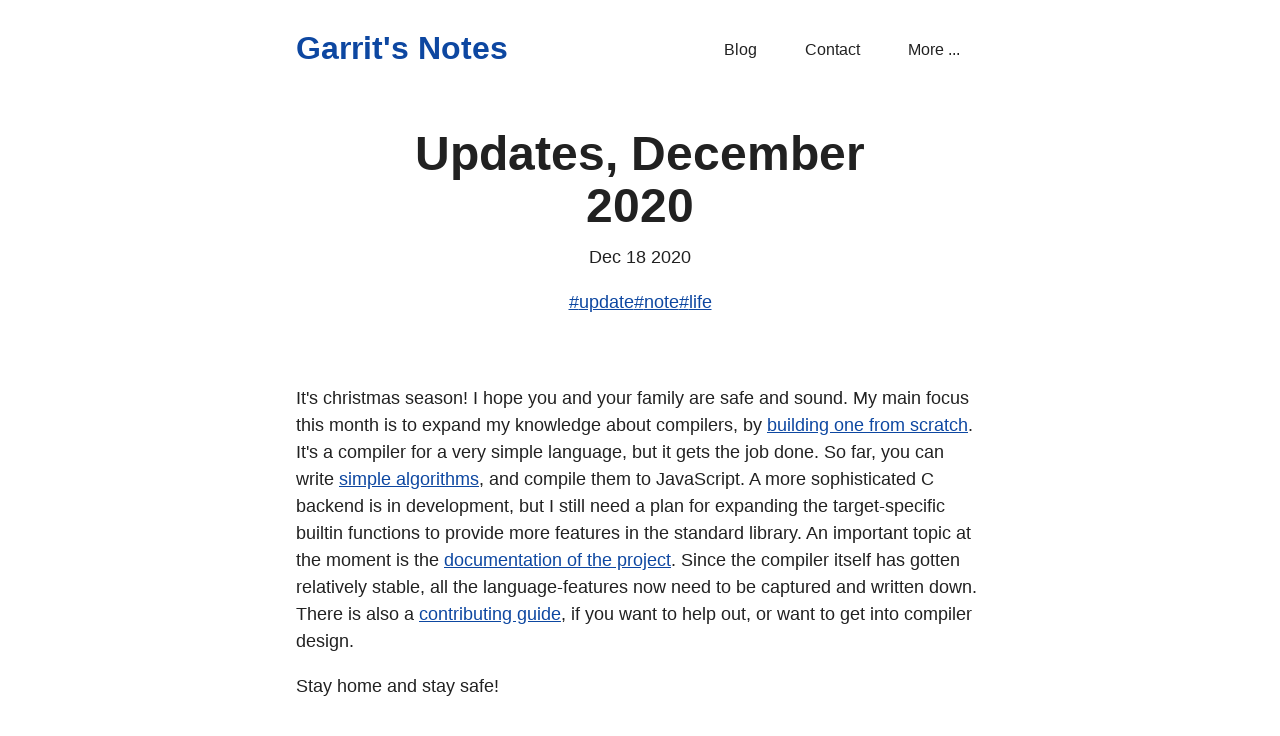

--- FILE ---
content_type: text/html; charset=utf-8
request_url: http://garrit.xyz/posts/2020-12-18-update-december
body_size: 3120
content:
<!DOCTYPE html><html><head><meta name="viewport" content="width=device-width, initial-scale=1"/><meta charSet="utf-8"/><title>Updates, December 2020 | Garrit&#x27;s Notes</title><meta name="Description" content="Generalist software developer writing about scalable infrastructure, fullstack development and DevOps practices."/><link rel="icon" type="image/svg+xml" href="/favicon.svg"/><link rel="manifest" href="/site.webmanifest"/><link rel="webmention" href="https://webmention.io/garrit.xyz/webmention"/><link rel="pingback" href="https://webmention.io/garrit.xyz/xmlrpc"/><script defer="" data-domain="garrit.xyz" src="https://analytics.slashdev.space/js/plausible.js"></script><meta name="next-head-count" content="9"/><link rel="preload" href="/_next/static/css/935debb317df188e.css" as="style"/><link rel="stylesheet" href="/_next/static/css/935debb317df188e.css" data-n-g=""/><noscript data-n-css=""></noscript><script defer="" nomodule="" src="/_next/static/chunks/polyfills-42372ed130431b0a.js"></script><script src="/_next/static/chunks/webpack-8fa1640cc84ba8fe.js" defer=""></script><script src="/_next/static/chunks/framework-144ddb6b9c2105c7.js" defer=""></script><script src="/_next/static/chunks/main-fc56ac81e639fb5e.js" defer=""></script><script src="/_next/static/chunks/pages/_app-03f0c943f0690293.js" defer=""></script><script src="/_next/static/chunks/630-5082ce9035a1301d.js" defer=""></script><script src="/_next/static/chunks/pages/posts/%5Bpost%5D-d231bbc4f923c521.js" defer=""></script><script src="/_next/static/eG8DDuQagj2NscfFzHoJl/_buildManifest.js" defer=""></script><script src="/_next/static/eG8DDuQagj2NscfFzHoJl/_ssgManifest.js" defer=""></script></head><body><div id="__next"><section class="layout"><header class="header"><nav class="nav" role="navigation" aria-label="main navigation"><div class="header__container"><a href="/" class="header__container__logo">Garrit&#x27;s Notes</a></div><ul class="header__links"><li><a href="/posts">Blog</a></li><li><a href="/contact">Contact</a></li><li><a href="/links">More ...</a></li></ul></nav></header><div class="content"><article class="page h-entry"><div class="page__info"><h1 class="p-name">Updates, December 2020</h1><time class="page__info__date">Dec 18 2020</time><p class="tag-list"><a href="/posts?tags=update">#<!-- -->update</a><a href="/posts?tags=note">#<!-- -->note</a><a href="/posts?tags=life">#<!-- -->life</a></p></div><div class="page__body e-content"><p>It&#x27;s christmas season! I hope you and your family are safe and sound. My main focus this month is to expand my knowledge about compilers, by <a href="https://sr.ht/~garritfra/sabre/">building one from scratch</a>. It&#x27;s a compiler for a very simple language, but it gets the job done. So far, you can write <a href="https://git.sr.ht/~garritfra/sabre/tree/master/examples">simple algorithms</a>, and compile them to JavaScript. A more sophisticated C backend is in development, but I still need a plan for expanding the target-specific builtin functions to provide more features in the standard library. An important topic at the moment is the <a href="https://garritfra.github.io/sabre/">documentation of the project</a>. Since the compiler itself has gotten relatively stable, all the language-features now need to be captured and written down. There is also a <a href="https://garritfra.github.io/sabre/developers/contributing.html">contributing guide</a>, if you want to help out, or want to get into compiler design.</p>
<p>Stay home and stay safe!</p><p class="horizontal-list"><button>💌️ Reply via E-Mail</button><button>🔗 Share</button><button>✏️ Fix Typo</button></p><hr/><h2>Continue Reading</h2><div><div class="blog__list__post"><time class="blog__list__post__date">Sep 15 2025</time><br/><a href="/posts/2025-09-15-making-family-it-support-effortless-and-free">Making family IT support effortless (and free)</a></div><div class="blog__list__post"><time class="blog__list__post__date">May 20 2025</time><br/><a href="/posts/2025-05-20-no-matter-what-you-do-always-leave-a-breadcrumb">No matter what you do, always leave a breadcrumb</a></div><div class="blog__list__post"><time class="blog__list__post__date">Dec 29 2024</time><br/><a href="/posts/2024-12-29-2024-in-review">2024 in Review</a></div><div class="blog__list__post"><time class="blog__list__post__date">Sep 01 2024</time><br/><a href="/posts/2024-09-01-AI-fog">Mental AI Fog and how to cure it</a></div><div class="blog__list__post"><time class="blog__list__post__date">May 10 2024</time><br/><a href="/posts/2024-05-10-about-my-smart-g-shock">About my &#x27;smart&#x27; G-Shock</a></div></div></div></article></div><footer class="footer"><div class="notice"><p>I invite you to read my new book<!-- --> <a target="_blank" href="https://www.buymeacoffee.com/garrit/e/233695">Five Years of Blogging: Ideas, Opinions and Guides written 2019 to 2024</a>. Becoming a member on<!-- --> <a target="_blank" href="https://www.buymeacoffee.com/garrit">Buy Me a Coffee</a> <!-- -->will grant you free access to the book!</p><a href="https://www.buymeacoffee.com/garrit/extras"><img src="/assets/five-years-of-blogging-cover-3d.png" alt="Cover of Five Years of Blogging" loading="lazy"/></a></div><div class="footer__content"><h3>Links of Interest</h3><a href="/rss.xml">RSS Feed</a><br/><a href="/todo">Todo List</a><br/><a href="https://keys.openpgp.org/vks/v1/by-fingerprint/2218337E54AA1DBE207B404DBB54AF7EB0939F3D">PGP Key</a><br/><a href="/guestbook">Guestbook</a><br/><a href="/blogroll">Blogroll</a><br/><a href="/ctf">Capture the Flag</a><h3>Elsewhere</h3><a href="https://github.com/garritfra" rel="me">Github</a><br/><a href="https://www.linkedin.com/in/garritfranke/">LinkedIn</a><br/><a href="https://fosstodon.org/@garritfra">Mastodon (ActivityPub)</a><br/><a href="/contact">Contact</a></div><a href="https://www.buymeacoffee.com/garrit" target="_blank"><img src="https://img.buymeacoffee.com/button-api/?text=Buy me a tea&amp;emoji=&amp;slug=garrit&amp;button_colour=FFB300&amp;font_colour=000000&amp;font_family=Cookie&amp;outline_colour=000000&amp;coffee_colour=ffffff"/></a><p>👻 Proud member of<!-- --> <a target="_blank" href="https://darktheme.club/">darktheme.club</a> <!-- -->👻</p><p>© 2018-<!-- -->2026<!-- --> Garrit Franke<br/><a href="/privacy">Privacy</a> |<!-- --> <a target="_blank" href="https://github.com/garritfra/garrit.xyz">Source Code</a></p></footer></section></div><script id="__NEXT_DATA__" type="application/json">{"props":{"pageProps":{"post":{"slug":"2020-12-18-update-december","markdownBody":"\nIt's christmas season! I hope you and your family are safe and sound. My main focus this month is to expand my knowledge about compilers, by [building one from scratch](https://sr.ht/~garritfra/sabre/). It's a compiler for a very simple language, but it gets the job done. So far, you can write [simple algorithms](https://git.sr.ht/~garritfra/sabre/tree/master/examples), and compile them to JavaScript. A more sophisticated C backend is in development, but I still need a plan for expanding the target-specific builtin functions to provide more features in the standard library. An important topic at the moment is the [documentation of the project](https://garritfra.github.io/sabre/). Since the compiler itself has gotten relatively stable, all the language-features now need to be captured and written down. There is also a [contributing guide](https://garritfra.github.io/sabre/developers/contributing.html), if you want to help out, or want to get into compiler design.\n\nStay home and stay safe!\n","frontmatter":{"title":"Updates, December 2020","date":"2020-12-18","tags":"update, note, life"},"tags":["update","note","life"]},"recommendedPosts":[{"slug":"2025-09-15-making-family-it-support-effortless-and-free","frontmatter":{"title":"Making family IT support effortless (and free)","date":"2025-09-15","tags":"note, life, tech"},"tags":["note","life","tech"]},{"slug":"2025-05-20-no-matter-what-you-do-always-leave-a-breadcrumb","frontmatter":{"title":"No matter what you do, always leave a breadcrumb","date":"2025-05-20","tags":"note, practices, writing, life, tech"},"tags":["note","practices","writing","life","tech"]},{"slug":"2024-12-29-2024-in-review","frontmatter":{"title":"2024 in Review","date":"2024-12-29","tags":"note, life, review"},"tags":["note","life","review"]},{"slug":"2024-09-01-AI-fog","frontmatter":{"title":"Mental AI Fog and how to cure it","date":"2024-09-01","tags":"note, ai, life, writing"},"tags":["note","ai","life","writing"]},{"slug":"2024-05-10-about-my-smart-g-shock","frontmatter":{"title":"About my 'smart' G-Shock","date":"2024-05-10","tags":"note, life, review, watches"},"tags":["note","life","review","watches"]}]},"__N_SSG":true},"page":"/posts/[post]","query":{"post":"2020-12-18-update-december"},"buildId":"eG8DDuQagj2NscfFzHoJl","isFallback":false,"gsp":true,"scriptLoader":[]}</script></body></html>

--- FILE ---
content_type: text/css; charset=utf-8
request_url: http://garrit.xyz/_next/static/css/935debb317df188e.css
body_size: 3043
content:
.flex{display:flex}body{font-family:-apple-system,BlinkMacSystemFont,Avenir Next,Avenir,Nimbus Sans L,Roboto,Noto Sans,Segoe UI,Arial,Helvetica,Helvetica Neue,sans-serif;overflow-x:hidden;-webkit-font-smoothing:antialiased;-moz-osx-font-smoothing:grayscale}@media(prefers-reduced-motion){*{transition:none!important}}a{color:inherit}a,a:hover{transition:opacity .2s ease}a:hover{opacity:.5;-webkit-text-decoration-color:inherit;text-decoration-color:inherit}ol,ul{margin:0;list-style-position:outside;list-style-image:none}ol{padding-bottom:0;padding-right:0;padding-top:0}img{max-width:100%}p code{padding:.2em .35em;white-space:pre}li>ol,li>ul{margin-left:1.45rem;margin-bottom:.725rem;margin-top:.725rem}fieldset,figure,img,table{margin:0;padding-left:0;padding-right:0;padding-top:0}table{line-height:1.45rem}strong{font-weight:700}ol,ul{margin-bottom:1em}ol li,ul li{padding-left:0}li :last-child{margin-bottom:0}li>p{margin-bottom:.725rem}.notice{background:var(--accent-bg);border:2px solid var(--border);border-radius:var(--standard-border-radius);padding:1.5rem;margin:2rem 0}@media(prefers-color-scheme:dark){html{scrollbar-color:#dbd7db #161618!important}article a[href^="https://"]:after,article a[href^=http]:after{filter:invert(100%)}}nav{display:flex;justify-content:space-between;flex-direction:column;align-items:center}nav>a{opacity:1!important}.header__links{list-style-type:none;display:flex;flex-direction:row;margin:0;padding:0;text-align:center;align-items:center}.header__links li{padding:0 24px}.header__links li a{color:var(--text);text-decoration:none;font-size:1rem;font-weight:500;transition:color .3s ease,-webkit-text-decoration .3s ease;transition:color .3s ease,text-decoration .3s ease;transition:color .3s ease,text-decoration .3s ease,-webkit-text-decoration .3s ease}.header__links li a:hover{text-decoration:underline}.header__container{padding:24px 0 0}.header__container__logo{margin:0;font-weight:700;font-size:2rem;text-decoration:none;transition:color .3s ease,-webkit-text-decoration .3s ease;transition:color .3s ease,text-decoration .3s ease;transition:color .3s ease,text-decoration .3s ease,-webkit-text-decoration .3s ease}.header__container__logo:hover{text-decoration:underline}@media(min-width:768px){.header{left:0;top:0}.header__container{padding-bottom:24px}.header__logo{border-bottom:none}.nav{height:100%;align-items:flex-start;display:flex;justify-content:space-between;flex-direction:row;align-items:center}}.page__info{width:100%;max-width:768px;margin:0 auto;padding:2rem 0}.page__info h1{max-width:500px;margin:0 0 .66rem}.page__info h3{margin-bottom:0}@media(min-width:768px){.page__info{text-align:center}.page__info h1{margin:0 auto .66rem}}@media(min-width:1440px){.page__info{padding:3rem 0}}.footer{border-top:1px solid var(--border);padding-bottom:0;text-align:center}.footer__content{text-align:left;margin-bottom:3rem}.footer section{min-width:250px;border-bottom:none}.footer a{text-decoration:underline}.blog__list__post{margin-bottom:1.5em}.blog__list__post__date{margin-bottom:0;font-size:.9rem;color:#aaa}.tag-list{display:flex;flex-wrap:wrap;gap:12px;justify-content:center}@media(max-width:768px){.tag-list{justify-content:unset}}.horizontal-list{display:flex;flex-wrap:wrap;gap:12px}section.layout{overflow-x:hidden;margin-top:0;margin-bottom:0}:root{--sans-font:-apple-system,BlinkMacSystemFont,"Avenir Next",Avenir,"Nimbus Sans L",Roboto,"Noto Sans","Segoe UI",Arial,Helvetica,"Helvetica Neue",sans-serif;--mono-font:Consolas,Menlo,Monaco,"Andale Mono","Ubuntu Mono",monospace;--bg:#fff;--accent-bg:#f5f7ff;--text:#212121;--text-light:#585858;--border:#898ea4;--accent:#0d47a1;--code:#d81b60;--preformatted:#444;--marked:#fd3;--disabled:#efefef}@media(prefers-color-scheme:dark){:root{color-scheme:dark;--bg:#212121;--accent-bg:#2b2b2b;--text:#dcdcdc;--text-light:#ababab;--accent:#ffb300;--code:#f06292;--preformatted:#ccc;--disabled:#111}img,video{opacity:.8}}*,:after,:before{box-sizing:border-box}input,progress,select,textarea{appearance:none;-webkit-appearance:none;-moz-appearance:none}html{font-family:var(--sans-font);scroll-behavior:smooth}body{color:var(--text);background-color:var(--bg);font-size:1.15rem;line-height:1.5;display:grid;grid-template-columns:1fr min(45rem,90%) 1fr;margin:0}body>*{grid-column:2}body>header{background-color:var(--accent-bg);border-bottom:1px solid var(--border);text-align:center;padding:0 .5rem 2rem;grid-column:1/-1}body>header h1{max-width:1200px;margin:1rem auto}body>header p{max-width:40rem;margin:1rem auto}main{padding-top:1.5rem}body>footer{margin-top:4rem;padding:2rem 1rem 1.5rem;color:var(--text-light);font-size:.9rem;text-align:center;border-top:1px solid var(--border)}h1{font-size:3rem}h2{font-size:2.6rem}h2,h3{margin-top:3rem}h3{font-size:2rem}h4{font-size:1.44rem}h5{font-size:1.15rem}h6{font-size:.96rem}h1,h2,h3,h4,h5,h6,p{overflow-wrap:break-word}h1,h2,h3{line-height:1.1}@media only screen and (max-width:720px){h1{font-size:2.5rem}h2{font-size:2.1rem}h3{font-size:1.75rem}h4{font-size:1.25rem}}a,a:visited{color:var(--accent)}a:hover{text-decoration:none}[role=button],button,input[type=button],input[type=reset],input[type=submit],label[type=button]{border:none;border-radius:5px;background-color:var(--accent);font-size:1rem;color:var(--bg);padding:.7rem .9rem;margin:.5rem 0}[role=button][aria-disabled=true],button[disabled],input[type=button][disabled],input[type=checkbox][disabled],input[type=radio][disabled],input[type=reset][disabled],input[type=submit][disabled],select[disabled]{opacity:.5;cursor:not-allowed}input:disabled,select:disabled,textarea:disabled{cursor:not-allowed;background-color:var(--disabled)}input[type=range]{padding:0}abbr[title]{cursor:help;-webkit-text-decoration-line:underline;text-decoration-line:underline;-webkit-text-decoration-style:dotted;text-decoration-style:dotted}[role=button]:focus,[role=button]:not([aria-disabled=true]):hover,button:enabled:hover,button:focus,input[type=button]:enabled:hover,input[type=button]:focus,input[type=reset]:enabled:hover,input[type=reset]:focus,input[type=submit]:enabled:hover,input[type=submit]:focus,label[type=button]:focus,label[type=button]:hover{filter:brightness(1.4);cursor:pointer}aside,details,pre,progress{background-color:var(--accent-bg);border:1px solid var(--border);border-radius:5px;margin-bottom:1rem}aside{font-size:1rem;width:30%;padding:0 15px;margin-left:15px;float:right}@media only screen and (max-width:720px){aside{width:100%;float:none;margin-left:0}}section{border-top:1px solid var(--border);border-bottom:1px solid var(--border);padding:2rem 1rem;margin:3rem 0}section+section,section:first-child{border-top:0;padding-top:0}section:last-child{border-bottom:0;padding-bottom:0}details,summary{padding:.7rem 1rem}summary{cursor:pointer;font-weight:700;margin:-.7rem -1rem;word-break:break-all}details[open]>summary+*{margin-top:0}details[open]>summary{margin-bottom:.5rem}details[open]>:last-child{margin-bottom:0}table{border-collapse:collapse;display:block;margin:1.5rem 0;overflow:auto;width:100%}td,th{border:1px solid var(--border);text-align:left;padding:.5rem}th{font-weight:700}th,tr:nth-child(2n){background-color:var(--accent-bg)}table caption{font-weight:700;margin-bottom:.5rem}input,select,textarea{font-size:inherit;font-family:inherit;padding:.5rem;margin-bottom:.5rem;color:var(--text);background-color:var(--bg);border:1px solid var(--border);border-radius:5px;box-shadow:none;max-width:100%;display:inline-block}label{display:block}textarea:not([cols]){width:100%}select:not([multiple]){background-image:linear-gradient(45deg,transparent 49%,var(--text) 51%),linear-gradient(135deg,var(--text) 51%,transparent 49%);background-position:calc(100% - 15px),calc(100% - 10px);background-size:5px 5px,5px 5px;background-repeat:no-repeat;padding-right:25px}input[type=checkbox],input[type=radio]{vertical-align:middle;position:relative;width:min-content}input[type=checkbox]+label,input[type=radio]+label{display:inline-block}input[type=radio]{border-radius:100%}input[type=checkbox]:checked,input[type=radio]:checked{background-color:var(--accent)}input[type=checkbox]:checked:after{content:" ";width:.18em;height:.32em;border-radius:0;position:absolute;top:.05em;left:.17em;background-color:transparent;border-right:.08em solid var(--bg);border-bottom:.08em solid var(--bg);font-size:1.8em;transform:rotate(45deg)}input[type=radio]:checked:after{content:" ";width:.25em;height:.25em;border-radius:100%;position:absolute;top:.125em;background-color:var(--bg);left:.125em;font-size:32px}@media only screen and (max-width:720px){input,select,textarea{width:100%}}input[type=color]{height:2.5rem;padding:.2rem}input[type=file]{border:0}hr{border:none;height:1px;background:var(--border);margin:1rem auto}mark{padding:2px 5px;border-radius:4px;background-color:var(--marked)}img,video{max-width:100%;height:auto;border-radius:5px}figure{margin:0;text-align:center}figcaption{font-size:.9rem;margin-bottom:1rem}blockquote,figcaption{color:var(--text-light)}blockquote{margin:2rem 0;padding:.4rem .8rem;border-left:.35rem solid var(--accent);font-style:italic}cite{font-size:.9rem;font-style:normal}cite,dt{color:var(--text-light)}code,kbd,pre,pre span,samp{font-family:var(--mono-font);color:var(--code)}kbd{border-bottom:1px solid var(--preformatted);border:solid var(--preformatted);border-width:1px 1px 3px;border-radius:5px;padding:.1rem .4rem}kbd,pre{color:var(--preformatted)}pre{padding:1rem 1.4rem;max-width:100%;overflow:auto}pre code{color:var(--preformatted);background:none;margin:0;padding:0}progress{width:100%}progress:indeterminate{background-color:var(--accent-bg)}progress::-webkit-progress-bar{border-radius:5px;background-color:var(--accent-bg)}progress::-webkit-progress-value{border-radius:5px;background-color:var(--accent)}progress::-moz-progress-bar{border-radius:5px;background-color:var(--accent);-moz-transition-property:width;transition-property:width;transition-duration:.3s}progress:indeterminate::-moz-progress-bar{background-color:var(--accent-bg)}

--- FILE ---
content_type: application/javascript; charset=utf-8
request_url: http://garrit.xyz/_next/static/chunks/pages/posts/%5Bpost%5D-d231bbc4f923c521.js
body_size: 6336
content:
(self.webpackChunk_N_E=self.webpackChunk_N_E||[]).push([[682],{3684:function(e,t,r){(window.__NEXT_P=window.__NEXT_P||[]).push(["/posts/[post]",function(){return r(6178)}])},4248:function(e,t,r){"use strict";var a=r(5893);t.Z=e=>{let{posts:t}=e,r=e=>!e.slug.startsWith("_"),s=t.filter(r),n=e=>new Date(e).toDateString().slice(4);return(0,a.jsx)(a.Fragment,{children:(0,a.jsx)("div",{children:s.length>0&&s.filter(r).map(e=>(0,a.jsxs)("div",{className:"blog__list__post",children:[(0,a.jsx)("time",{className:"blog__list__post__date",children:n(e.frontmatter.date)}),(0,a.jsx)("br",{}),(0,a.jsx)("a",{href:"/posts/".concat(e.slug),children:e.frontmatter.title})]},e.slug))})})}},2595:function(e,t,r){"use strict";var a=r(5893),s=r(4954),n=r(4890),i=r(2549),o=r(7294);let l=e=>{var t;let{node:r,children:a,...s}=e,n=null===(t=r.children[0].value)||void 0===t?void 0:t.replaceAll(" ","-").toLowerCase();return o.createElement(r.tagName,{id:n,children:[a],...s})};t.Z=e=>(0,a.jsx)(s.UG,{remarkPlugins:[n.Z],rehypePlugins:[i.Z],components:{h1:l,h2:l,h3:l,h4:l,h5:l,h6:l},children:e.children})},3794:function(e,t,r){"use strict";r.d(t,{Z:function(){return h}});var a=r(5893),s=r(7294);function n(e){return(0,a.jsx)("header",{className:"header",children:(0,a.jsxs)("nav",{className:"nav",role:"navigation","aria-label":"main navigation",children:[(0,a.jsx)("div",{className:"header__container",children:(0,a.jsx)("a",{href:"/",className:"header__container__logo",children:e.siteTitle})}),(0,a.jsxs)("ul",{className:"header__links",children:[(0,a.jsx)("li",{children:(0,a.jsx)("a",{href:"/posts",children:"Blog"})}),(0,a.jsx)("li",{children:(0,a.jsx)("a",{href:"/contact",children:"Contact"})}),(0,a.jsx)("li",{children:(0,a.jsx)("a",{href:"/links",children:"More ..."})})]})]})})}function i(){let e=new Date().getFullYear();return(0,a.jsxs)("footer",{className:"footer",children:[(0,a.jsxs)("div",{className:"notice",children:[(0,a.jsxs)("p",{children:["I invite you to read my new book"," ",(0,a.jsx)("a",{target:"_blank",href:"https://www.buymeacoffee.com/garrit/e/233695",children:"Five Years of Blogging: Ideas, Opinions and Guides written 2019 to 2024"}),". Becoming a member on"," ",(0,a.jsx)("a",{target:"_blank",href:"https://www.buymeacoffee.com/garrit",children:"Buy Me a Coffee"})," ","will grant you free access to the book!"]}),(0,a.jsx)("a",{href:"https://www.buymeacoffee.com/garrit/extras",children:(0,a.jsx)("img",{src:"/assets/five-years-of-blogging-cover-3d.png",alt:"Cover of Five Years of Blogging",loading:"lazy"})})]}),(0,a.jsxs)("div",{className:"footer__content",children:[(0,a.jsx)("h3",{children:"Links of Interest"}),(0,a.jsx)("a",{href:"/rss.xml",children:"RSS Feed"}),(0,a.jsx)("br",{}),(0,a.jsx)("a",{href:"/todo",children:"Todo List"}),(0,a.jsx)("br",{}),(0,a.jsx)("a",{href:"https://keys.openpgp.org/vks/v1/by-fingerprint/2218337E54AA1DBE207B404DBB54AF7EB0939F3D",children:"PGP Key"}),(0,a.jsx)("br",{}),(0,a.jsx)("a",{href:"/guestbook",children:"Guestbook"}),(0,a.jsx)("br",{}),(0,a.jsx)("a",{href:"/blogroll",children:"Blogroll"}),(0,a.jsx)("br",{}),(0,a.jsx)("a",{href:"/ctf",children:"Capture the Flag"}),(0,a.jsx)("h3",{children:"Elsewhere"}),(0,a.jsx)("a",{href:"https://github.com/garritfra",rel:"me",children:"Github"}),(0,a.jsx)("br",{}),(0,a.jsx)("a",{href:"https://www.linkedin.com/in/garritfranke/",children:"LinkedIn"}),(0,a.jsx)("br",{}),(0,a.jsx)("a",{href:"https://fosstodon.org/@garritfra",children:"Mastodon (ActivityPub)"}),(0,a.jsx)("br",{}),(0,a.jsx)("a",{href:"/contact",children:"Contact"})]}),(0,a.jsx)("a",{href:"https://www.buymeacoffee.com/garrit",target:"_blank",children:(0,a.jsx)("img",{src:"https://img.buymeacoffee.com/button-api/?text=Buy me a tea&emoji=&slug=garrit&button_colour=FFB300&font_colour=000000&font_family=Cookie&outline_colour=000000&coffee_colour=ffffff"})}),(0,a.jsxs)("p",{children:["\uD83D\uDC7B Proud member of"," ",(0,a.jsx)("a",{target:"_blank",href:"https://darktheme.club/",children:"darktheme.club"})," ","\uD83D\uDC7B"]}),(0,a.jsxs)("p",{children:["\xa9 2018-",e," Garrit Franke",(0,a.jsx)("br",{}),(0,a.jsx)("a",{href:"/privacy",children:"Privacy"})," |"," ",(0,a.jsx)("a",{target:"_blank",href:"https://github.com/garritfra/garrit.xyz",children:"Source Code"})]})]})}var o=r(9008),l=r.n(o);function c(e){let t=()=>!!window,r=function(){window.plausible=window.plausible||function(){},(window.plausible.q=window.plausible.q||[]).push(arguments)},n=()=>{console.log("================================================"),console.log("Hi there! You seem to be interested in websites."),console.log("        Why not check out my challenge?"),console.log("            https://garrit.xyz/ctf"),console.log("================================================")},i=()=>{window.fetch("https://jurassic.garrit.xyz").catch(console.log)};return(0,s.useEffect)(()=>{t()&&(r(),n(),i())},[]),(0,a.jsx)(a.Fragment,{children:(0,a.jsxs)(l(),{children:[(0,a.jsx)("meta",{name:"viewport",content:"width=device-width, initial-scale=1"}),(0,a.jsx)("meta",{charSet:"utf-8"}),(0,a.jsx)("title",{children:e.pageTitle?"".concat(e.pageTitle," | ").concat(e.siteTitle):e.siteTitle}),(0,a.jsx)("meta",{name:"Description",content:"Generalist software developer writing about scalable infrastructure, fullstack development and DevOps practices."}),(0,a.jsx)("link",{rel:"icon",type:"image/svg+xml",href:"/favicon.svg"}),(0,a.jsx)("link",{rel:"manifest",href:"/site.webmanifest"}),(0,a.jsx)("link",{rel:"webmention",href:"https://webmention.io/garrit.xyz/webmention"}),(0,a.jsx)("link",{rel:"pingback",href:"https://webmention.io/garrit.xyz/xmlrpc"}),(0,a.jsx)("script",{defer:!0,"data-domain":"garrit.xyz",src:"https://analytics.slashdev.space/js/plausible.js"})]})})}function d(e){let{siteTitle:t,siteDescription:r,pageTitle:s,children:o}=e;return(0,a.jsxs)("section",{className:"layout",children:[(0,a.jsx)(c,{siteTitle:t,siteDescription:r,pageTitle:s}),(0,a.jsx)(n,{siteTitle:t}),(0,a.jsx)("div",{className:"content",children:o}),(0,a.jsx)(i,{})]})}function h(e){let{title:t,date:r,siteTitle:n,tags:i}=e,o=()=>{window.addEventListener("keypress",e=>{if("."===e.key){let e=window.location.pathname,t="".concat("https://github.com/garritfra/garrit.xyz/edit/main/content").concat(e,".md");window.location.href=t}})};return(0,s.useEffect)(()=>{o()},[]),(0,a.jsx)(d,{siteTitle:n,pageTitle:t,siteDescription:void 0,children:(0,a.jsxs)("article",{className:"page h-entry",children:[t&&(0,a.jsxs)("div",{className:"page__info",children:[(0,a.jsx)("h1",{className:"p-name",children:t}),r&&(0,a.jsx)("time",{className:"page__info__date",children:r}),i&&(0,a.jsx)("p",{className:"tag-list",children:i.map(e=>(0,a.jsxs)("a",{href:"/posts?tags=".concat(e),children:["#",e]},e))})]}),(0,a.jsx)("div",{className:"page__body e-content",children:e.children})]})})}},8311:function(e,t,r){"use strict";var a=r(7294);t.Z=()=>{let[e,t]=(0,a.useState)(!0);return(0,a.useEffect)(()=>{t(!1)}),e}},6178:function(e,t,r){"use strict";r.r(t),r.d(t,{__N_SSG:function(){return b},default:function(){return v}});var a=r(5893),s=r(4248),n=r(2595),i=r(3794),o=r(7294),l=r(3935);function c({children:e,onClose:t}){return(0,a.jsx)("div",{onClick:e=>{e.target===e.currentTarget&&t(e)},className:"rws-backdrop web-share-fade",children:e})}!function(e,{insertAt:t}={}){if(!e||typeof document>"u")return;let r=document.head||document.getElementsByTagName("head")[0],a=document.createElement("style");a.type="text/css","top"===t&&r.firstChild?r.insertBefore(a,r.firstChild):r.appendChild(a),a.styleSheet?a.styleSheet.cssText=e:a.appendChild(document.createTextNode(e))}(`.web-share-fade{animation:rwsFade .5s;animation-fill-mode:both}@keyframes rwsFade{0%{opacity:0}to{opacity:1}}.web-share-fade-in-up{animation:rwsfadeInUp .5s;animation-fill-mode:both}@keyframes rwsfadeInUp{0%{opacity:0;transform:translateY(20px)}to{opacity:1;transform:translateY(0)}}.rws-icons{padding:1.25rem;display:grid;grid-template-columns:repeat(4,1fr);grid-gap:1.25rem}.rws-icon{width:100%;height:auto;cursor:pointer;border:0;background:#1a78f6;padding:.75rem;border-radius:.5rem;font-size:0}.rws-container{max-width:24rem;width:90%;background-color:#fff;border-radius:.5rem;border-bottom-left-radius:0;border-bottom-right-radius:0}.rws-backdrop{position:fixed;left:0;top:0;width:100%;height:100%;background:rgba(0,0,0,.4);display:flex;flex-direction:column;align-items:center;justify-content:flex-end;z-index:1400}.rws-header{padding:1rem 1.25rem;font-size:1.25rem;font-weight:600;padding-bottom:0}.rws-close{background:#edf2f7;cursor:pointer;padding:.75rem;display:block;width:100%;border:0;font-size:1rem}
`);var d=e=>window.open(e,"_blank","noopener"),h={facebook:{path:(0,a.jsx)("path",{d:"M24 12a12 12 0 10-13.9 11.9v-8.4h-3V12h3V9.4c0-3 1.8-4.7 4.6-4.7l2.6.2v3h-1.5c-1.5 0-2 .9-2 1.8V12h3.4l-.5 3.5h-2.8v8.4A12 12 0 0024 12z"}),color:"#0076FB",e:e=>d(`https://www.facebook.com/sharer/sharer.php?u=${e}`)},twitter:{path:(0,a.jsx)("path",{d:"M24 4.6a10 10 0 01-2.9.7 5 5 0 002.2-2.7c-1 .6-2 1-3.1 1.2a5 5 0 00-8.4 4.5A14 14 0 011.6 3.2 4.8 4.8 0 001 5.6a5 5 0 002.2 4.1 4.9 4.9 0 01-2.3-.6A5 5 0 005 14a5 5 0 01-2.2 0 5 5 0 004.6 3.5 9.9 9.9 0 01-6.1 2.1H0a14 14 0 007.6 2.2c9 0 14-7.5 14-14V7A10 10 0 0024 4.6z"}),color:"#1DA1F2",e:(e,t)=>d(`https://twitter.com/intent/tweet?text=${t}&url=${e}`)},whatsapp:{path:(0,a.jsx)("path",{d:"M17.5 14.4l-2-1c-.3 0-.5-.1-.7.2l-1 1.1c-.1.2-.3.3-.6.1s-1.3-.5-2.4-1.5a9 9 0 01-1.7-2c-.1-.3 0-.5.2-.6l.4-.6c.2-.1.2-.3.3-.5v-.5L9 7c-.2-.6-.4-.5-.6-.5h-.6c-.2 0-.5 0-.8.4-.2.3-1 1-1 2.5s1 2.8 1.2 3c.2.2 2.1 3.2 5.1 4.5l1.7.6a4 4 0 001.9.2c.5-.1 1.7-.8 2-1.5.2-.6.2-1.2.1-1.4l-.5-.3M12 21.8a9.9 9.9 0 01-5-1.4l-.4-.2-3.7 1 1-3.7-.2-.3a9.9 9.9 0 01-1.5-5.3 9.9 9.9 0 0116.8-7 9.8 9.8 0 013 7 9.9 9.9 0 01-10 9.9m8.4-18.3A11.8 11.8 0 0012.1 0 12 12 0 001.8 17.8L0 24l6.4-1.6a11.9 11.9 0 005.6 1.4 12 12 0 0012-11.9 11.8 11.8 0 00-3.5-8.4z"}),color:"#25D366",e:(e,t)=>d(`https://api.whatsapp.com/send?text=${t} ${e}`)},reddit:{path:(0,a.jsx)("path",{d:"M12 0A12 12 0 000 12a12 12 0 0012 12 12 12 0 0012-12A12 12 0 0012 0zm5.01 4.74c.69 0 1.25.56 1.25 1.25a1.25 1.25 0 01-2.5.06l-2.6-.55-.8 3.75c1.83.07 3.48.63 4.68 1.49.3-.31.73-.5 1.2-.5.97 0 1.76.8 1.76 1.76 0 .72-.43 1.33-1.01 1.61a3.11 3.11 0 01.04.52c0 2.7-3.13 4.87-7 4.87-3.88 0-7-2.17-7-4.87 0-.18 0-.36.04-.53A1.75 1.75 0 014.03 12a1.75 1.75 0 012.96-1.26 8.52 8.52 0 014.74-1.5l.89-4.17a.34.34 0 01.14-.2.35.35 0 01.24-.04l2.9.62a1.21 1.21 0 011.11-.7zM9.25 12a1.25 1.25 0 101.25 1.25c0-.69-.56-1.25-1.25-1.25zm5.5 0a1.25 1.25 0 000 2.5 1.25 1.25 0 000-2.5zm-5.47 3.99a.33.33 0 00-.23.1.33.33 0 000 .46c.84.84 2.49.91 2.96.91.48 0 2.1-.06 2.96-.91a.36.36 0 00.03-.47.33.33 0 00-.46 0c-.55.54-1.68.73-2.51.73-.83 0-1.98-.2-2.51-.73a.33.33 0 00-.24-.1z"}),color:"#FF4500",e:(e,t)=>d(`https://www.reddit.com/submit?url=${e}&title=${t}`)},telegram:{path:(0,a.jsx)("path",{d:"M23.91 3.79L20.3 20.84c-.25 1.21-.98 1.5-2 .94l-5.5-4.07-2.66 2.57c-.3.3-.55.56-1.1.56-.72 0-.6-.27-.84-.95L6.3 13.7.85 12c-1.18-.35-1.19-1.16.26-1.75l21.26-8.2c.97-.43 1.9.24 1.53 1.73z"}),color:"#0088CC",e:(e,t)=>d(`https://telegram.me/share/msg?url=${e}&text=${t}`)},linkedin:{path:(0,a.jsx)("path",{d:"M6.5 21.5h-5v-13h5v13zM4 6.5C2.5 6.5 1.5 5.3 1.5 4s1-2.4 2.5-2.4c1.6 0 2.5 1 2.6 2.5 0 1.4-1 2.5-2.6 2.5zm11.5 6c-1 0-2 1-2 2v7h-5v-13h5V10s1.6-1.5 4-1.5c3 0 5 2.2 5 6.3v6.7h-5v-7c0-1-1-2-2-2z"}),color:"#0073b1",e:(e,t,r)=>d(`https://www.linkedin.com/shareArticle?mini=true&url=${e}&title=${r}&summary=${t}`)},mail:{path:(0,a.jsx)("path",{d:"M20 4H4a2 2 0 00-2 2v12c0 1.1.9 2 2 2h16a2 2 0 002-2V6a2 2 0 00-2-2zm0 4l-8 5-8-5V6l8 5 8-5v2z"}),color:"#E53E3E",e:(e,t)=>d(`mailto:?body=${e}&subject=${t}`)},copy:{path:(0,a.jsx)("path",{d:"M16 1H4a2 2 0 00-2 2v14h2V3h12V1zm3 4H8a2 2 0 00-2 2v14c0 1.1.9 2 2 2h11a2 2 0 002-2V7a2 2 0 00-2-2zm0 16H8V7h11v14z"}),color:"#718096",e:e=>navigator.clipboard.writeText(decodeURIComponent(e))},vk:{path:(0,a.jsx)("path",{d:"M22.7 6.24c.16-.52 0-.9-.73-.9H19.5c-.62 0-.91.32-1.06.69 0 0-1.25 3.04-3.02 5.02-.57.57-.83.75-1.15.75-.15 0-.39-.18-.39-.7V6.24c0-.63-.17-.9-.69-.9H9.34c-.39 0-.62.29-.62.56 0 .59.88.72.97 2.4v3.6c0 .8-.14.95-.45.95-.84 0-2.86-3.06-4.06-6.56-.24-.68-.48-.96-1.1-.96H1.61c-.7 0-.85.33-.85.7 0 .65.84 3.88 3.88 8.14 2.03 2.92 4.9 4.5 7.5 4.5 1.55 0 1.75-.35 1.75-.96 0-2.78-.15-3.04.64-3.04.36 0 .99.18 2.44 1.58 1.67 1.67 1.95 2.42 2.88 2.42h2.45c.7 0 1.06-.35.85-1.05-.46-1.45-3.62-4.44-3.76-4.64-.36-.47-.26-.68 0-1.1 0 0 3-4.21 3.3-5.64Z"}),color:"#07f",e:(e,t,r)=>d(`http://vk.com/share.php?url=${e}&title=${r}&comment=${t}`)},okru:{path:(0,a.jsx)("path",{d:"M13.6 16.4c1-.3 2-.7 2.8-1.2a1.5 1.5 0 0 0-1.5-2.5 6.3 6.3 0 0 1-6.7 0 1.5 1.5 0 1 0-1.5 2.5c.9.5 1.8 1 2.9 1.2L6.8 19a1.4 1.4 0 1 0 2 2l2.8-2.6 2.7 2.7a1.5 1.5 0 1 0 2-2l-2.7-2.8Zm-2-11.1a2 2 0 1 1 0 4.1 2 2 0 0 1 0-4.1Zm0 7a5 5 0 1 0 0-10 5 5 0 0 0 0 10Z"}),color:"#e27e35",e:e=>d(`https://connect.ok.ru/dk?st.cmd=WidgetSharePreview&st.shareUrl=${e}`)}},m=({children:e})=>{let t=document.createElement("div");return o.useEffect(()=>(document.body.appendChild(t),()=>{document.body.removeChild(t)}),[t]),(0,l.createPortal)(e,t)};function u({onClose:e,closeText:t}){return(0,a.jsx)("button",{className:"rws-close","aria-label":"Close",type:"button",onClick:e,children:t||"Close"})}function p({title:e}){return(0,a.jsx)("header",{className:"rws-header",children:e})}function f({name:e,data:t,onClose:r,onClick:s}){let{path:n,viewBox:i="0 0 24 24",color:o,e:l}=h[e];return(0,a.jsx)("button",{onClick:()=>{s&&s(e),l(encodeURIComponent(t.url),t.text,t.title),r()},"aria-label":e,className:"rws-icon",style:{background:o},children:(0,a.jsx)("svg",{fill:"white",viewBox:i,children:n})})}var x=({onClose:e,sites:t,data:r,closeText:s,onClick:n})=>(0,a.jsxs)("section",{role:"dialog","aria-modal":"true",className:"rws-container web-share-fade-in-up",children:[(0,a.jsx)(p,{title:r.title}),(0,a.jsx)("div",{className:"rws-icons",children:t.map(t=>(0,a.jsx)(f,{name:t,data:r,onClose:e,onClick:n},t))}),(0,a.jsx)(u,{onClose:e,closeText:s})]}),g=Object.keys(h).slice(0,8),w=(0,o.memo)(e=>{var t;let{onOpen:r,onClose:s,isOpen:n}=function(){let[e,t]=(0,o.useState)(!1);return{isOpen:e,onOpen:(0,o.useCallback)(()=>t(!0),[]),onClose:(0,o.useCallback)(()=>t(!1),[]),onToggle:(0,o.useCallback)(()=>t(e=>!e),[])}}(),i=(0,o.useMemo)(()=>({...e.data,title:e.data.title||"share",text:e.data.text||"",url:e.data.url||"u">typeof window&&window.location.href||""}),[e.data]),l=(0,o.useCallback)(async()=>{if(window.navigator.share&&!e.disableNative)try{await window.navigator.share(i),e.onClick()}catch(e){console.warn(e)}else r()},[i]);return(0,a.jsxs)(a.Fragment,{children:[(0,o.cloneElement)(e.children,{...null==(t=e.children)?void 0:t.props,onClick:l}),n&&(0,a.jsx)(m,{children:(0,a.jsx)(c,{onClose:s,children:(0,a.jsx)(x,{onClose:s,sites:e.sites||g,data:i,closeText:e.closeText,onClick:e.onClick})})})]})}),j=r(8311),b=!0;function v(e){var t;let r=(0,j.Z)();if(!e.post.frontmatter)return(0,a.jsx)(a.Fragment,{});let o=e=>{r||(window.location.href=e)};return(0,a.jsxs)(i.Z,{siteTitle:"Garrit's Notes",title:e.post.frontmatter.title,date:new Date(e.post.frontmatter.date).toDateString().slice(4),tags:e.post.frontmatter.tags&&(null===(t=e.post.frontmatter.tags)||void 0===t?void 0:t.split(",").map(e=>e.trim())),children:[(0,a.jsx)(n.Z,{children:e.post.markdownBody}),(0,a.jsxs)("p",{className:"horizontal-list",children:[(0,a.jsx)("button",{onClick:()=>o("mailto:garrit@slashdev.space?subject=Re: ".concat(encodeURIComponent(e.post.frontmatter.title))),children:"\uD83D\uDC8C️ Reply via E-Mail"}),(0,a.jsx)(w,{data:{text:"".concat(e.post.frontmatter.title,"\n"),url:!r&&window.location.href,title:e.post.frontmatter.title},onClick:()=>console.log("shared successfully!"),children:(0,a.jsx)("button",{children:"\uD83D\uDD17 Share"})}),(0,a.jsx)("button",{onClick:()=>o("https://github.com/garritfra/garrit.xyz/edit/main/content/".concat(window.location.pathname,".md")),children:"✏️ Fix Typo"})]}),(0,a.jsx)("hr",{}),(0,a.jsx)("h2",{children:"Continue Reading"}),(0,a.jsx)(s.Z,{posts:e.recommendedPosts})]})}}},function(e){e.O(0,[630,888,774,179],function(){return e(e.s=3684)}),_N_E=e.O()}]);

--- FILE ---
content_type: application/javascript; charset=utf-8
request_url: http://garrit.xyz/_next/static/eG8DDuQagj2NscfFzHoJl/_ssgManifest.js
body_size: 156
content:
self.__SSG_MANIFEST=new Set(["\u002F","\u002F[page]","\u002Fposts","\u002Fposts\u002F[post]","\u002Ftags"]);self.__SSG_MANIFEST_CB&&self.__SSG_MANIFEST_CB()

--- FILE ---
content_type: application/javascript; charset=utf-8
request_url: http://garrit.xyz/_next/static/eG8DDuQagj2NscfFzHoJl/_buildManifest.js
body_size: 360
content:
self.__BUILD_MANIFEST=function(s){return{__rewrites:{afterFiles:[],beforeFiles:[],fallback:[]},"/":[s,"static/chunks/pages/index-516f1bd5baedddd9.js"],"/404":["static/chunks/pages/404-9f8a9a05b24fbb33.js"],"/_error":["static/chunks/pages/_error-7a92967bea80186d.js"],"/posts":["static/chunks/pages/posts-83fa2a70e80d8fb9.js"],"/posts/[post]":[s,"static/chunks/pages/posts/[post]-d231bbc4f923c521.js"],"/tags":["static/chunks/pages/tags-2505345e24744f2b.js"],"/[page]":[s,"static/chunks/pages/[page]-ca48542b84b35745.js"],sortedPages:["/","/404","/_app","/_error","/posts","/posts/[post]","/tags","/[page]"]}}("static/chunks/630-5082ce9035a1301d.js"),self.__BUILD_MANIFEST_CB&&self.__BUILD_MANIFEST_CB();

--- FILE ---
content_type: application/javascript; charset=utf-8
request_url: http://garrit.xyz/_next/static/chunks/pages/_app-03f0c943f0690293.js
body_size: 286
content:
(self.webpackChunk_N_E=self.webpackChunk_N_E||[]).push([[888],{6840:function(n,u,t){(window.__NEXT_P=window.__NEXT_P||[]).push(["/_app",function(){return t(9645)}])},9645:function(n,u,t){"use strict";t.r(u);var _=t(5893);t(4689),u.default=function(n){let{Component:u,pageProps:t}=n;return(0,_.jsx)(u,{...t})}},4689:function(){}},function(n){var u=function(u){return n(n.s=u)};n.O(0,[774,179],function(){return u(6840),u(3079)}),_N_E=n.O()}]);